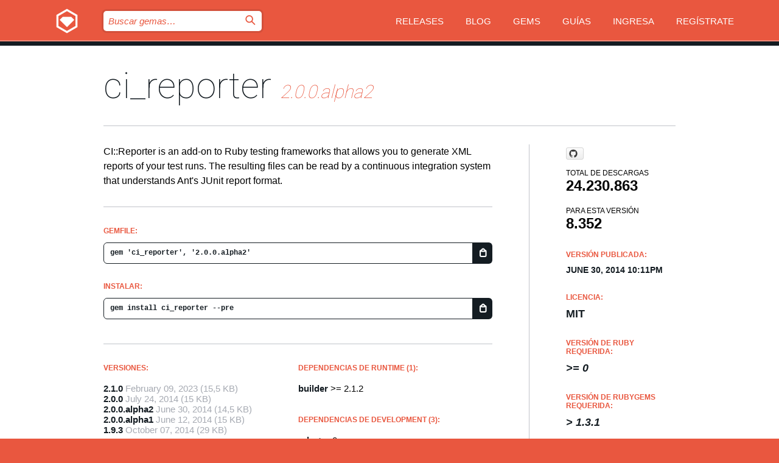

--- FILE ---
content_type: text/html; charset=utf-8
request_url: https://bundler.rubygems.org/gems/ci_reporter/versions/2.0.0.alpha2?locale=es
body_size: 5499
content:
<!DOCTYPE html>
<html lang="es">
  <head>
    <title>ci_reporter | RubyGems.org | el alojamiento de gemas de tu comunidad</title>
    <meta charset="UTF-8">
    <meta content="width=device-width, initial-scale=1, maximum-scale=1, user-scalable=0" name="viewport">
    <meta name="google-site-verification" content="AuesbWQ9MCDMmC1lbDlw25RJzyqWOcDYpuaCjgPxEZY" />
    <link rel="apple-touch-icon" href="/apple-touch-icons/apple-touch-icon.png" />
      <link rel="apple-touch-icon" sizes="57x57" href="/apple-touch-icons/apple-touch-icon-57x57.png" />
      <link rel="apple-touch-icon" sizes="72x72" href="/apple-touch-icons/apple-touch-icon-72x72.png" />
      <link rel="apple-touch-icon" sizes="76x76" href="/apple-touch-icons/apple-touch-icon-76x76.png" />
      <link rel="apple-touch-icon" sizes="114x114" href="/apple-touch-icons/apple-touch-icon-114x114.png" />
      <link rel="apple-touch-icon" sizes="120x120" href="/apple-touch-icons/apple-touch-icon-120x120.png" />
      <link rel="apple-touch-icon" sizes="144x144" href="/apple-touch-icons/apple-touch-icon-144x144.png" />
      <link rel="apple-touch-icon" sizes="152x152" href="/apple-touch-icons/apple-touch-icon-152x152.png" />
      <link rel="apple-touch-icon" sizes="180x180" href="/apple-touch-icons/apple-touch-icon-180x180.png" />
    <link rel="mask-icon" href="/rubygems_logo.svg" color="#e9573f">
    <link rel="fluid-icon" href="/fluid-icon.png"/>
    <link rel="search" type="application/opensearchdescription+xml" title="RubyGems.org" href="/opensearch.xml">
    <link rel="shortcut icon" href="/favicon.ico" type="image/x-icon">
    <link rel="stylesheet" href="/assets/application-fda27980.css" />
    <link href="https://fonts.gstatic.com" rel="preconnect" crossorigin>
    <link href='https://fonts.googleapis.com/css?family=Roboto:100&amp;subset=greek,latin,cyrillic,latin-ext' rel='stylesheet' type='text/css'>
    
<link rel="alternate" type="application/atom+xml" href="https://feeds.feedburner.com/gemcutter-latest" title="RubyGems.org | Gemas más recientes">

    <meta name="csrf-param" content="authenticity_token" />
<meta name="csrf-token" content="5aqTvfw7BXmicQt7YlDGovBIZbGa0z3KoXc2oID6VBaChKHR1YhYWoaCJq9nK9m8rVfPAF5UKCudg8xu6FewMA" />
      <link rel="alternate" type="application/atom+xml" title="ci_reporter Version Feed" href="/gems/ci_reporter/versions.atom" />
    <!-- canonical url -->
    <link rel="canonical" href="https://bundler.rubygems.org/gems/ci_reporter/versions/2.0.0.alpha2" />
    <!-- alternative language versions url -->
      <link rel="alternate" hreflang="en" href="https://bundler.rubygems.org/gems/ci_reporter/versions/2.0.0.alpha2?locale=en" />
      <link rel="alternate" hreflang="nl" href="https://bundler.rubygems.org/gems/ci_reporter/versions/2.0.0.alpha2?locale=nl" />
      <link rel="alternate" hreflang="zh-CN" href="https://bundler.rubygems.org/gems/ci_reporter/versions/2.0.0.alpha2?locale=zh-CN" />
      <link rel="alternate" hreflang="zh-TW" href="https://bundler.rubygems.org/gems/ci_reporter/versions/2.0.0.alpha2?locale=zh-TW" />
      <link rel="alternate" hreflang="pt-BR" href="https://bundler.rubygems.org/gems/ci_reporter/versions/2.0.0.alpha2?locale=pt-BR" />
      <link rel="alternate" hreflang="fr" href="https://bundler.rubygems.org/gems/ci_reporter/versions/2.0.0.alpha2?locale=fr" />
      <link rel="alternate" hreflang="es" href="https://bundler.rubygems.org/gems/ci_reporter/versions/2.0.0.alpha2?locale=es" />
      <link rel="alternate" hreflang="de" href="https://bundler.rubygems.org/gems/ci_reporter/versions/2.0.0.alpha2?locale=de" />
      <link rel="alternate" hreflang="ja" href="https://bundler.rubygems.org/gems/ci_reporter/versions/2.0.0.alpha2?locale=ja" />
    <!-- unmatched alternative language fallback -->
    <link rel="alternate" hreflang="x-default" href="https://bundler.rubygems.org/gems/ci_reporter/versions/2.0.0.alpha2" />

    <script type="importmap" data-turbo-track="reload">{
  "imports": {
    "jquery": "/assets/jquery-15a62848.js",
    "@rails/ujs": "/assets/@rails--ujs-2089e246.js",
    "application": "/assets/application-ae34b86d.js",
    "@hotwired/turbo-rails": "/assets/turbo.min-ad2c7b86.js",
    "@hotwired/stimulus": "/assets/@hotwired--stimulus-132cbc23.js",
    "@hotwired/stimulus-loading": "/assets/stimulus-loading-1fc53fe7.js",
    "@stimulus-components/clipboard": "/assets/@stimulus-components--clipboard-d9c44ea9.js",
    "@stimulus-components/dialog": "/assets/@stimulus-components--dialog-74866932.js",
    "@stimulus-components/reveal": "/assets/@stimulus-components--reveal-77f6cb39.js",
    "@stimulus-components/checkbox-select-all": "/assets/@stimulus-components--checkbox-select-all-e7db6a97.js",
    "github-buttons": "/assets/github-buttons-3337d207.js",
    "webauthn-json": "/assets/webauthn-json-74adc0e8.js",
    "avo.custom": "/assets/avo.custom-4b185d31.js",
    "stimulus-rails-nested-form": "/assets/stimulus-rails-nested-form-3f712873.js",
    "local-time": "/assets/local-time-a331fc59.js",
    "src/oidc_api_key_role_form": "/assets/src/oidc_api_key_role_form-223a59d4.js",
    "src/pages": "/assets/src/pages-64095f36.js",
    "src/transitive_dependencies": "/assets/src/transitive_dependencies-9280dc42.js",
    "src/webauthn": "/assets/src/webauthn-a8b5ca04.js",
    "controllers/application": "/assets/controllers/application-e33ffaa8.js",
    "controllers/autocomplete_controller": "/assets/controllers/autocomplete_controller-e9f78a76.js",
    "controllers/counter_controller": "/assets/controllers/counter_controller-b739ef1d.js",
    "controllers/dialog_controller": "/assets/controllers/dialog_controller-c788489b.js",
    "controllers/dropdown_controller": "/assets/controllers/dropdown_controller-baaf189b.js",
    "controllers/dump_controller": "/assets/controllers/dump_controller-5d671745.js",
    "controllers/exclusive_checkbox_controller": "/assets/controllers/exclusive_checkbox_controller-c624394a.js",
    "controllers/gem_scope_controller": "/assets/controllers/gem_scope_controller-9c330c45.js",
    "controllers": "/assets/controllers/index-236ab973.js",
    "controllers/nav_controller": "/assets/controllers/nav_controller-8f4ea870.js",
    "controllers/onboarding_name_controller": "/assets/controllers/onboarding_name_controller-a65c65ec.js",
    "controllers/radio_reveal_controller": "/assets/controllers/radio_reveal_controller-41774e15.js",
    "controllers/recovery_controller": "/assets/controllers/recovery_controller-b051251b.js",
    "controllers/reveal_controller": "/assets/controllers/reveal_controller-a90af4d9.js",
    "controllers/reveal_search_controller": "/assets/controllers/reveal_search_controller-8dc44279.js",
    "controllers/scroll_controller": "/assets/controllers/scroll_controller-07f12b0d.js",
    "controllers/search_controller": "/assets/controllers/search_controller-79d09057.js",
    "controllers/stats_controller": "/assets/controllers/stats_controller-5bae7b7f.js"
  }
}</script>
<link rel="modulepreload" href="/assets/jquery-15a62848.js" nonce="635ac37e494ad6dccbf8fac78351f573">
<link rel="modulepreload" href="/assets/@rails--ujs-2089e246.js" nonce="635ac37e494ad6dccbf8fac78351f573">
<link rel="modulepreload" href="/assets/application-ae34b86d.js" nonce="635ac37e494ad6dccbf8fac78351f573">
<link rel="modulepreload" href="/assets/turbo.min-ad2c7b86.js" nonce="635ac37e494ad6dccbf8fac78351f573">
<link rel="modulepreload" href="/assets/@hotwired--stimulus-132cbc23.js" nonce="635ac37e494ad6dccbf8fac78351f573">
<link rel="modulepreload" href="/assets/stimulus-loading-1fc53fe7.js" nonce="635ac37e494ad6dccbf8fac78351f573">
<link rel="modulepreload" href="/assets/@stimulus-components--clipboard-d9c44ea9.js" nonce="635ac37e494ad6dccbf8fac78351f573">
<link rel="modulepreload" href="/assets/@stimulus-components--dialog-74866932.js" nonce="635ac37e494ad6dccbf8fac78351f573">
<link rel="modulepreload" href="/assets/@stimulus-components--reveal-77f6cb39.js" nonce="635ac37e494ad6dccbf8fac78351f573">
<link rel="modulepreload" href="/assets/@stimulus-components--checkbox-select-all-e7db6a97.js" nonce="635ac37e494ad6dccbf8fac78351f573">
<link rel="modulepreload" href="/assets/github-buttons-3337d207.js" nonce="635ac37e494ad6dccbf8fac78351f573">
<link rel="modulepreload" href="/assets/webauthn-json-74adc0e8.js" nonce="635ac37e494ad6dccbf8fac78351f573">
<link rel="modulepreload" href="/assets/local-time-a331fc59.js" nonce="635ac37e494ad6dccbf8fac78351f573">
<link rel="modulepreload" href="/assets/src/oidc_api_key_role_form-223a59d4.js" nonce="635ac37e494ad6dccbf8fac78351f573">
<link rel="modulepreload" href="/assets/src/pages-64095f36.js" nonce="635ac37e494ad6dccbf8fac78351f573">
<link rel="modulepreload" href="/assets/src/transitive_dependencies-9280dc42.js" nonce="635ac37e494ad6dccbf8fac78351f573">
<link rel="modulepreload" href="/assets/src/webauthn-a8b5ca04.js" nonce="635ac37e494ad6dccbf8fac78351f573">
<link rel="modulepreload" href="/assets/controllers/application-e33ffaa8.js" nonce="635ac37e494ad6dccbf8fac78351f573">
<link rel="modulepreload" href="/assets/controllers/autocomplete_controller-e9f78a76.js" nonce="635ac37e494ad6dccbf8fac78351f573">
<link rel="modulepreload" href="/assets/controllers/counter_controller-b739ef1d.js" nonce="635ac37e494ad6dccbf8fac78351f573">
<link rel="modulepreload" href="/assets/controllers/dialog_controller-c788489b.js" nonce="635ac37e494ad6dccbf8fac78351f573">
<link rel="modulepreload" href="/assets/controllers/dropdown_controller-baaf189b.js" nonce="635ac37e494ad6dccbf8fac78351f573">
<link rel="modulepreload" href="/assets/controllers/dump_controller-5d671745.js" nonce="635ac37e494ad6dccbf8fac78351f573">
<link rel="modulepreload" href="/assets/controllers/exclusive_checkbox_controller-c624394a.js" nonce="635ac37e494ad6dccbf8fac78351f573">
<link rel="modulepreload" href="/assets/controllers/gem_scope_controller-9c330c45.js" nonce="635ac37e494ad6dccbf8fac78351f573">
<link rel="modulepreload" href="/assets/controllers/index-236ab973.js" nonce="635ac37e494ad6dccbf8fac78351f573">
<link rel="modulepreload" href="/assets/controllers/nav_controller-8f4ea870.js" nonce="635ac37e494ad6dccbf8fac78351f573">
<link rel="modulepreload" href="/assets/controllers/onboarding_name_controller-a65c65ec.js" nonce="635ac37e494ad6dccbf8fac78351f573">
<link rel="modulepreload" href="/assets/controllers/radio_reveal_controller-41774e15.js" nonce="635ac37e494ad6dccbf8fac78351f573">
<link rel="modulepreload" href="/assets/controllers/recovery_controller-b051251b.js" nonce="635ac37e494ad6dccbf8fac78351f573">
<link rel="modulepreload" href="/assets/controllers/reveal_controller-a90af4d9.js" nonce="635ac37e494ad6dccbf8fac78351f573">
<link rel="modulepreload" href="/assets/controllers/reveal_search_controller-8dc44279.js" nonce="635ac37e494ad6dccbf8fac78351f573">
<link rel="modulepreload" href="/assets/controllers/scroll_controller-07f12b0d.js" nonce="635ac37e494ad6dccbf8fac78351f573">
<link rel="modulepreload" href="/assets/controllers/search_controller-79d09057.js" nonce="635ac37e494ad6dccbf8fac78351f573">
<link rel="modulepreload" href="/assets/controllers/stats_controller-5bae7b7f.js" nonce="635ac37e494ad6dccbf8fac78351f573">
<script type="module" nonce="635ac37e494ad6dccbf8fac78351f573">import "application"</script>
  </head>

  <body class="" data-controller="nav" data-nav-expanded-class="mobile-nav-is-expanded">
    <!-- Top banner -->

    <!-- Policies acknowledgment banner -->
    

    <header class="header header--interior" data-nav-target="header collapse">
      <div class="l-wrap--header">
        <a title="RubyGems" class="header__logo-wrap" data-nav-target="logo" href="/">
          <span class="header__logo" data-icon="⬡">⬢</span>
          <span class="t-hidden">RubyGems</span>
</a>        <a class="header__club-sandwich" href="#" data-action="nav#toggle focusin->nav#focus mousedown->nav#mouseDown click@window->nav#hide">
          <span class="t-hidden">Navigation menu</span>
        </a>

        <div class="header__nav-links-wrap">
          <div class="header__search-wrap" role="search">
  <form data-controller="autocomplete" data-autocomplete-selected-class="selected" action="/search" accept-charset="UTF-8" method="get">
    <input type="search" name="query" id="query" placeholder="Buscar gemas&hellip;" class="header__search" autocomplete="off" aria-autocomplete="list" data-autocomplete-target="query" data-action="autocomplete#suggest keydown.down-&gt;autocomplete#next keydown.up-&gt;autocomplete#prev keydown.esc-&gt;autocomplete#hide keydown.enter-&gt;autocomplete#clear click@window-&gt;autocomplete#hide focus-&gt;autocomplete#suggest blur-&gt;autocomplete#hide" data-nav-target="search" />

    <ul class="suggest-list" role="listbox" data-autocomplete-target="suggestions"></ul>

    <template id="suggestion" data-autocomplete-target="template">
      <li class="menu-item" role="option" tabindex="-1" data-autocomplete-target="item" data-action="click->autocomplete#choose mouseover->autocomplete#highlight"></li>
    </template>

    <label id="querylabel" for="query">
      <span class="t-hidden">Buscar gemas&hellip;</span>
</label>
    <input type="submit" value="⌕" id="search_submit" class="header__search__icon" aria-labelledby="querylabel" data-disable-with="⌕" />

</form></div>


          <nav class="header__nav-links" data-controller="dropdown">

            <a class="header__nav-link " href="https://bundler.rubygems.org/releases">Releases</a>
            <a class="header__nav-link" href="https://blog.rubygems.org">Blog</a>

              <a class="header__nav-link" href="/gems">Gems</a>

            <a class="header__nav-link" href="https://guides.rubygems.org">Guías</a>

              <a class="header__nav-link " href="/sign_in">Ingresa</a>
                <a class="header__nav-link " href="/sign_up">Regístrate</a>
          </nav>
        </div>
      </div>
    </header>



    <main class="main--interior" data-nav-target="collapse">
        <div class="l-wrap--b">
            <h1 class="t-display page__heading">
              <a class="t-link--black" href="/gems/ci_reporter">ci_reporter</a>

                <i class="page__subheading">2.0.0.alpha2</i>
            </h1>
          
          


<div class="l-overflow">
  <div class="l-colspan--l colspan--l--has-border">
      <div class="gem__intro">
        <div id="markup" class="gem__desc">
          <p>CI::Reporter is an add-on to Ruby testing frameworks that allows you to generate XML reports of your test runs. The resulting files can be read by a continuous integration system that understands Ant&#39;s JUnit report format.</p>
        </div>
      </div>

      <div class="gem__install">
        <h2 class="gem__ruby-version__heading t-list__heading">
          Gemfile:
          <div class="gem__code-wrap" data-controller="clipboard" data-clipboard-success-content-value="✔"><input type="text" name="gemfile_text" id="gemfile_text" value="gem &#39;ci_reporter&#39;, &#39;2.0.0.alpha2&#39;" class="gem__code" readonly="readonly" data-clipboard-target="source" /><span class="gem__code__icon" title="Copiar al portapapeles" data-action="click-&gt;clipboard#copy" data-clipboard-target="button">=</span></div>
        </h2>
        <h2 class="gem__ruby-version__heading t-list__heading">
          instalar:
          <div class="gem__code-wrap" data-controller="clipboard" data-clipboard-success-content-value="✔"><input type="text" name="install_text" id="install_text" value="gem install ci_reporter --pre" class="gem__code" readonly="readonly" data-clipboard-target="source" /><span class="gem__code__icon" title="Copiar al portapapeles" data-action="click-&gt;clipboard#copy" data-clipboard-target="button">=</span></div>
        </h2>
      </div>

      <div class="l-half--l">
        <div class="versions">
          <h3 class="t-list__heading">Versiones:</h3>
          <ol class="gem__versions t-list__items">
            <li class="gem__version-wrap">
  <a class="t-list__item" href="/gems/ci_reporter/versions/2.1.0">2.1.0</a>
  <small class="gem__version__date">February 09, 2023</small>

  <span class="gem__version__date">(15,5 KB)</span>
</li>
<li class="gem__version-wrap">
  <a class="t-list__item" href="/gems/ci_reporter/versions/2.0.0">2.0.0</a>
  <small class="gem__version__date">July 24, 2014</small>

  <span class="gem__version__date">(15 KB)</span>
</li>
<li class="gem__version-wrap">
  <a class="t-list__item" href="/gems/ci_reporter/versions/2.0.0.alpha2">2.0.0.alpha2</a>
  <small class="gem__version__date">June 30, 2014</small>

  <span class="gem__version__date">(14,5 KB)</span>
</li>
<li class="gem__version-wrap">
  <a class="t-list__item" href="/gems/ci_reporter/versions/2.0.0.alpha1">2.0.0.alpha1</a>
  <small class="gem__version__date">June 12, 2014</small>

  <span class="gem__version__date">(15 KB)</span>
</li>
<li class="gem__version-wrap">
  <a class="t-list__item" href="/gems/ci_reporter/versions/1.9.3">1.9.3</a>
  <small class="gem__version__date">October 07, 2014</small>

  <span class="gem__version__date">(29 KB)</span>
</li>

          </ol>
            <a class="gem__see-all-versions t-link--gray t-link--has-arrow" href="https://bundler.rubygems.org/gems/ci_reporter/versions">Mostrar todas las versiones (45 total)</a>
        </div>
      </div>

    <div class = "l-half--l">
        <div class="dependencies gem__dependencies" id="runtime_dependencies">
    <h3 class="t-list__heading">dependencias de Runtime (1):</h3>
    <div class="t-list__items">
          <div class="gem__requirement-wrap">
            <a class="t-list__item" href="/gems/builder"><strong>builder</strong></a>
            &gt;= 2.1.2
          </div>
    </div>
  </div>

        <div class="dependencies gem__dependencies" id="development_dependencies">
    <h3 class="t-list__heading">dependencias de Development (3):</h3>
    <div class="t-list__items">
          <div class="gem__requirement-wrap">
            <a class="t-list__item" href="/gems/rake"><strong>rake</strong></a>
            &gt;= 0
          </div>
          <div class="gem__requirement-wrap">
            <a class="t-list__item" href="/gems/rdoc"><strong>rdoc</strong></a>
            ~&gt; 4.0
          </div>
          <div class="gem__requirement-wrap">
            <a class="t-list__item" href="/gems/rspec"><strong>rspec</strong></a>
            ~&gt; 2.0
          </div>
    </div>
  </div>

        <div class="dependencies_list">
          <a class="gem__see-all-versions t-link--gray t-link--has-arrow push--s" href="/gems/ci_reporter/versions/2.0.0.alpha2/dependencies">Mostrar toda la cadena de dependencias</a>
        </div>
    </div>


    <div class="gem__members">

    <h3 class="t-list__heading">Propietarios:</h3>
    <div class="gem__users">
      <a alt="nicksieger" title="nicksieger" href="/profiles/nicksieger"><img id="gravatar-3118" width="48" height="48" src="/users/3118/avatar.jpeg?size=48&amp;theme=light" /></a><a alt="JakeGoulding" title="JakeGoulding" href="/profiles/JakeGoulding"><img id="gravatar-71307" width="48" height="48" src="/users/71307/avatar.jpeg?size=48&amp;theme=light" /></a>
    </div>




    <h3 class="t-list__heading">Autores:</h3>
    <ul class="t-list__items">
      <li class="t-list__item">
        <p>Nick Sieger, Jake Goulding</p>
      </li>
    </ul>

    <h3 class="t-list__heading">SHA 256 checksum:</h3>
    <div class="gem__code-wrap" data-controller="clipboard" data-clipboard-success-content-value="✔"><input type="text" name="gem_sha_256_checksum" id="gem_sha_256_checksum" value="b74b84fd9ab236b19d2ffc73c58fac1a93551bda8dc057cd60520f3a5a41b612" class="gem__code" readonly="readonly" data-clipboard-target="source" /><span class="gem__code__icon" title="Copiar al portapapeles" data-action="click-&gt;clipboard#copy" data-clipboard-target="button">=</span></div>


</div>

    <div class="gem__navigation">
    <a class="gem__previous__version" href="/gems/ci_reporter/versions/2.0.0.alpha1">← Versión anterior</a>

    <a class="gem__next__version" href="/gems/ci_reporter/versions/2.0.0">Siguiente versión →</a>
</div>

  </div>

  <div class="gem__aside l-col--r--pad">
    <span class="github-btn" data-user="ci-reporter" data-repo="ci_reporter" data-type="star" data-count="true" data-size="large">
  <a class="gh-btn" href="#" rel="noopener noreferrer" target="_blank">
    <span class="gh-ico" aria-hidden="true"></span>
    <span class="gh-text"></span>
  </a>
  <a class="gh-count" href="#" rel="noopener noreferrer" target="_blank" aria-hidden="true"></a>
</span>
  <div class="gem__downloads-wrap" data-href="/api/v1/downloads/ci_reporter-2.0.0.alpha2.json">
    <h2 class="gem__downloads__heading t-text--s">
      Total de descargas
      <span class="gem__downloads">24.230.863</span>
    </h2>
    <h2 class="gem__downloads__heading t-text--s">
      Para esta versión
      <span class="gem__downloads">8.352</span>
    </h2>
  </div>

  <h2 class="gem__ruby-version__heading t-list__heading">
    Versión publicada:
    <span class="gem__rubygem-version-age">
      <p><time datetime="2014-06-30T22:11:47Z" data-local="time-ago">June 30, 2014 10:11pm</time></p>
    </span>
  </h2>

  <h2 class="gem__ruby-version__heading t-list__heading">
    Licencia:
    <span class="gem__ruby-version">
      <p>MIT</p>
    </span>
  </h2>
  <h2 class="gem__ruby-version__heading t-list__heading">
    Versión de Ruby requerida:
    <i class="gem__ruby-version">
        &gt;= 0
    </i>
  </h2>
    <h2 class="gem__ruby-version__heading t-list__heading">
      Versión de Rubygems requerida:
      <i class="gem__ruby-version">
        &gt; 1.3.1
      </i>
    </h2>
  <h3 class="t-list__heading">Enlace:</h3>
  <div class="t-list__items">
      <a rel="nofollow" class="gem__link t-list__item" id="home" href="https://github.com/ci-reporter/ci_reporter">Página</a>
      <a rel="nofollow" class="gem__link t-list__item" id="docs" href="https://www.rubydoc.info/gems/ci_reporter/2.0.0.alpha2">Documentación</a>
      
      <a rel="nofollow" class="gem__link t-list__item" id="download" href="/downloads/ci_reporter-2.0.0.alpha2.gem">Descarga</a>
    <a class="gem__link t-list__item" href="https://my.diffend.io/gems/ci_reporter/prev/2.0.0.alpha2">Revisar cambios</a>
    <a class="gem__link t-list__item" id="badge" href="https://badge.fury.io/rb/ci_reporter/install">Badge</a>
    <a class="toggler gem__link t-list__item" id="subscribe" href="/sign_in">Suscribirse</a>
    <a class="gem__link t-list__item" id="rss" href="/gems/ci_reporter/versions.atom">RSS</a>
    <a class="gem__link t-list__item" href="mailto:support@rubygems.org?subject=Reporting Abuse on ci_reporter">Reportar abusos</a>
    <a rel="nofollow" class="gem__link t-list__item" id="reverse_dependencies" href="/gems/ci_reporter/reverse_dependencies">Dependencias inversas</a>
    
    
    
    
    
  </div>
</div>

</div>

        </div>
    </main>

    <footer class="footer" data-nav-target="collapse">
      <div class="l-wrap--footer">
        <div class="l-overflow">
          <div class="nav--v l-col--r--pad">
            <a class="nav--v__link--footer" href="https://status.rubygems.org">Estado</a>
            <a class="nav--v__link--footer" href="https://uptime.rubygems.org">Uptime</a>
            <a class="nav--v__link--footer" href="https://github.com/rubygems/rubygems.org">Código fuente</a>
            <a class="nav--v__link--footer" href="/pages/data">Datos</a>
            <a class="nav--v__link--footer" href="/stats">Estadísticas</a>
            <a class="nav--v__link--footer" href="https://guides.rubygems.org/contributing/">Contribuye</a>
              <a class="nav--v__link--footer" href="/pages/about">Acerca de</a>
            <a class="nav--v__link--footer" href="mailto:support@rubygems.org">Ayuda</a>
            <a class="nav--v__link--footer" href="https://guides.rubygems.org/rubygems-org-api">API</a>
            <a class="nav--v__link--footer" href="/policies">Policies</a>
            <a class="nav--v__link--footer" href="/pages/supporters">Support Us</a>
              <a class="nav--v__link--footer" href="/pages/security">Seguridad</a>
          </div>
          <div class="l-colspan--l colspan--l--has-border">
            <div class="footer__about">
              <p>
                RubyGems.org es el servicio de alojamiento de Gemas de la comunidad de Ruby. <a href="https://guides.rubygems.org/publishing/">Publica tus gemas</a> instantáneamente y luego <a href="https://guides.rubygems.org/command-reference/#gem-install">instálalas</a>. Usa <a href="https://guides.rubygems.org/rubygems-org-api/">la API</a> para saber más sobre <a href="/gems">las gemas disponibles</a>. <a href="https://guides.rubygems.org/contributing/">Conviértete en colaborador</a> y mejora este sitio con tus cambios.
              </p>
              <p>
                RubyGems.org es posible gracias la colaboración de la fantástica comunidad de Ruby. <a href="https://www.fastly.com/">Fastly</a> provee ancho de banda y soporte de CDN <a href="https://www.rubycentral.org/">Ruby Central</a> cubre los costos de infraestructura y financia el desarrollo y el trabajo en los servidores. <a href="/pages/supporters">Aprende más sobre nuestros sponsors y cómo trabajan en conjunto</a>
              </p>
            </div>
          </div>
        </div>
      </div>
      <div class="footer__sponsors">
        <a class="footer__sponsor footer__sponsor__ruby_central" href="https://rubycentral.org/open-source/" target="_blank" rel="noopener">
          Operated by
          <span class="t-hidden">Ruby Central</span>
        </a>
        <a class="footer__sponsor footer__sponsor__dockyard" href="https://dockyard.com/ruby-on-rails-consulting" target="_blank" rel="noopener">
          Diseñado por
          <span class="t-hidden">DockYard</span>
        </a>
        <a class="footer__sponsor footer__sponsor__aws" href="https://aws.amazon.com/" target="_blank" rel="noopener">
          Alojado por
          <span class="t-hidden">AWS</span>
        </a>
        <a class="footer__sponsor footer__sponsor__dnsimple" href="https://dnsimple.link/resolving-rubygems" target="_blank" rel="noopener">
          DNS
          <span class="t-hidden">DNSimple</span>
        </a>
        <a class="footer__sponsor footer__sponsor__datadog" href="https://www.datadoghq.com/" target="_blank" rel="noopener">
          Monitoreado por
          <span class="t-hidden">Datadog</span>
        </a>
        <a class="footer__sponsor footer__sponsor__fastly" href="https://www.fastly.com/customers/ruby-central" target="_blank" rel="noopener">
          Distribuida por
          <span class="t-hidden">Fastly</span>
        </a>
        <a class="footer__sponsor footer__sponsor__honeybadger" href="https://www.honeybadger.io/" target="_blank" rel="noopener">
          Monitoreado por
          <span class="t-hidden">Honeybadger</span>
        </a>
        <a class="footer__sponsor footer__sponsor__mend" href="https://mend.io/" target="_blank" rel="noopener">
          Protegido por
          <span class="t-hidden">Mend.io</span>
        </a>
      </div>
      <div class="footer__language_selector">
          <div class="footer__language">
            <a class="nav--v__link--footer" href="/gems/ci_reporter/versions/2.0.0.alpha2?locale=en">English</a>
          </div>
          <div class="footer__language">
            <a class="nav--v__link--footer" href="/gems/ci_reporter/versions/2.0.0.alpha2?locale=nl">Nederlands</a>
          </div>
          <div class="footer__language">
            <a class="nav--v__link--footer" href="/gems/ci_reporter/versions/2.0.0.alpha2?locale=zh-CN">简体中文</a>
          </div>
          <div class="footer__language">
            <a class="nav--v__link--footer" href="/gems/ci_reporter/versions/2.0.0.alpha2?locale=zh-TW">正體中文</a>
          </div>
          <div class="footer__language">
            <a class="nav--v__link--footer" href="/gems/ci_reporter/versions/2.0.0.alpha2?locale=pt-BR">Português do Brasil</a>
          </div>
          <div class="footer__language">
            <a class="nav--v__link--footer" href="/gems/ci_reporter/versions/2.0.0.alpha2?locale=fr">Français</a>
          </div>
          <div class="footer__language">
            <a class="nav--v__link--footer" href="/gems/ci_reporter/versions/2.0.0.alpha2?locale=es">Español</a>
          </div>
          <div class="footer__language">
            <a class="nav--v__link--footer" href="/gems/ci_reporter/versions/2.0.0.alpha2?locale=de">Deutsch</a>
          </div>
          <div class="footer__language">
            <a class="nav--v__link--footer" href="/gems/ci_reporter/versions/2.0.0.alpha2?locale=ja">日本語</a>
          </div>
      </div>
    </footer>
    
    <script type="text/javascript" defer src="https://www.fastly-insights.com/insights.js?k=3e63c3cd-fc37-4b19-80b9-65ce64af060a"></script>
  </body>
</html>
